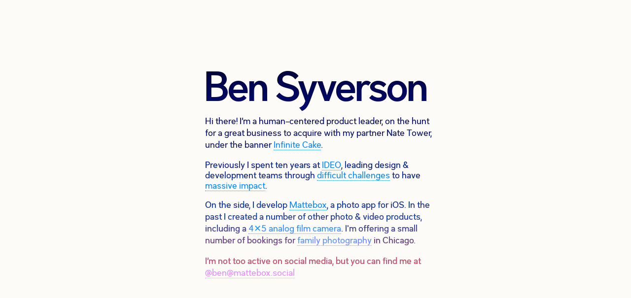

--- FILE ---
content_type: text/html
request_url: https://bensyverson.com/
body_size: 2208
content:
<!DOCTYPE HTML>
<html lang="en-US">
	<head>
		<meta charset="UTF-8"/>
		<meta name="viewport" content="width=device-width, initial-scale=1" />
		<title>Ben Syverson</title>
		<meta http-equiv="content-language" content="en-us">
		<link rel="preload" href="/assets/fonts/Grand-Regular-2022-01-30.woff2" as="font" type="font/woff2" crossorigin>
		<link rel="preload" href="/assets/fonts/Grand-Medium-2022-01-30.woff2" as="font" type="font/woff2" crossorigin>

		<link rel="icon" href="/favicon.ico" sizes="any">
		<link rel="icon" href="/assets/images/2022/icon-2022-01-30.svg" type="image/svg+xml">
		<link rel="mask-icon" href="/assets/images/2022/icon-2022-01-30.svg" color="#888">
		<link rel="apple-touch-icon" href="/apple-touch-icon.png">

		<link rel="canonical" href="https://bensyverson.com/">
		<meta name="description" content="Observations from a career of launching products—and leading human-centered product design and development teams through complex challenges.">

		<meta property="og:type" content="website">
		<meta property="og:url" content="https://bensyverson.com/">
		<meta property="og:title" content="Ben Syverson">
		<meta property="og:description" content="Observations from a career of launching products—and leading human-centered product design and development teams through complex challenges.">
		<meta property="og:image" content="https://bensyverson.com/assets/images/2022/index-2022-01-30.jpg">

		<meta property="twitter:card" content="summary_large_image">
		<meta property="twitter:url" content="https://bensyverson.com/">
		<meta property="twitter:title" content="Ben Syverson">
		<meta property="twitter:description" content="Observations from a career of launching products—and leading human-centered product design and development teams through complex challenges.">
		<meta property="twitter:image" content="https://bensyverson.com/assets/images/2022/index-2022-01-30.jpg">

		<style type="text/css">
@font-face {
	font-family: "Grand";
	src: url("assets/fonts/Grand-Regular-2022-01-30.woff2") format("woff2");
	font-weight: 400;
}

@font-face {
	font-family: "Grand";
	src: url("assets/fonts/Grand-Medium-2022-01-30.woff2") format("woff2");
	font-weight: 500;
}

html, body, h1, h2, footer, header, section, ul, li, div {
	margin: 0;
	padding: 0;
}

html { background: #FDFBF8; }

body {
	font-family: "Grand", sans-serif;
	font-size: 1.1rem;
}

h1, h2 {
	font-weight: 500;
	letter-spacing: -0.05em;
}

h2 {
	font-size: 2.5rem;
	margin-bottom: 1rem;
}

h1 {
	font-size: 5rem;
	margin-left: -0.2rem;
	font-weight: 500;
	line-height: 1em;
}

li {
	margin-block: 0.7rem;
}

p {
	margin-block: 1.4rem;
	line-height: 1.4em;
}

header {
	color:  #000;
	width: 100%;
	background: linear-gradient(0,
		#FDFBF8 0%,
		#fdf096 5%,
		#fda046 15%,
		#fd6464 21%,
		#c0508c 28%,
		#0046b4 40%,
		#000a6e 70%,
		#00000a 90%,
		#000002 92%,
		#000 100%);
}

header > article, footer {
	width: 100%;
	min-height: 100vh;
	display: flex;
	align-items: center;
	justify-content: center;
	background: #FDFBF8;
}

header > article {
	mix-blend-mode: lighten;
	margin-bottom: 20vh;
}

header > article > div, footer > section {
	width: 30rem;
	margin: 0 1rem;
}

header > article > div {
	background: #FDFBF8;
	position: fixed;
	z-index: 1;
}

footer, header {
	min-height: 100vh;
}

footer {
	color:  #334;
	z-index: 2;
	position: relative;

	background: linear-gradient(180deg,
		#FDFBF8 0%,
		#f6f5f3 50%,
		#d5d8e9 100%);
}

ul {
	list-style-type: none;
}

a:link {
	color: #08f;
	text-decoration: none;
	border-bottom: 1px dotted #08f;
	transition: color 0.15s;
}
a:visited { color: #40f; border-bottom: 1px dotted #40f;}
a:hover {   color: #f00; border-bottom: 1px dotted #f00; }
a:active {  color: #0f0; border-bottom: 1px dotted #0f0; }

footer a:link {
	color: #0046b4;
	text-decoration: none;
	border-bottom: 1px dotted #0046b4;
}
footer a:visited { color: #c04678; border-bottom: 1px dotted #c04678;}
footer a:hover {   color: #006;    border-bottom: 1px dotted #006; }
footer a:active {  color: #ffa046; border-bottom: 1px dotted #ffa046; }

/* On small screens, just use a margin. */
@media (max-width: 36rem) {
	header > article, footer {
		justify-content: left;
	}

	header > article > div, footer > section {
		width: auto;
		margin: 0 2rem;
	}

	h1, h2 {
		margin-left: -0.15rem;
		font-size: 3.5rem;
	}
}

@media (max-width: 25rem) {
	header > article > div, footer > section {
		margin: 0 20px 20vh 20px;
	}

	body {
		font-size: 0.9rem;
	}

	h1, h2 {
		font-size: 2rem;
		margin-left: -0.1rem;
	}
}

@media (max-width: 10rem) {
	header > article > div {
		margin: 100px 20px;
		position: relative;
	}
}
		</style>
	</head>
	<body>
		<header>
			<article>
				<div>
					<h1>Ben Syverson</h1>
					<p>
						Hi there! I’m a human-centered product leader, on the hunt for a great business to acquire with my partner Nate Tower, under the banner <a href="https://infinitecake.net/">Infinite Cake</a>.
					</p>
						Previously I spent ten years at <a href="https://ideo.com">IDEO</a>, leading design & development teams through <a href="https://www.ideo.com/case-study/a-holistic-human-centered-approach-to-managing-diabetes-care">difficult challenges</a> to have <a href="https://www.ideo.com/works/kooth">massive impact</a>.
					</p>

					<p>
						On the side, I develop <a href="https://mattebox.com/">Mattebox</a>, a photo app for iOS.
						In the past I created a number of other photo & video products, including a <a href="https://wanderlustcameras.com">4✕5 analog film camera</a>. I'm offering a small number of bookings for <a href="/photography/index.html">family photography</a> in Chicago.
					</p>
					<p>
						I’m not too active on social media, but you can find me at <a rel="me" href="https://mattebox.social/@ben">@ben@mattebox.social</a>
					</p>

				</div>
			</article>
		</header>
		<footer>
			<section>
				<h2 id="writing">Writing</h2>
				<ul>
					<li><a href="writing/2022/walk.html">First Principle: Walk before you run</a></li>
					<li><a href="writing/2022/fidelity.html">Match the fidelity of the prototype to the fidelity of the question.</a></li>
				</ul>
			</section>
		</footer>
	</body>
</html>
